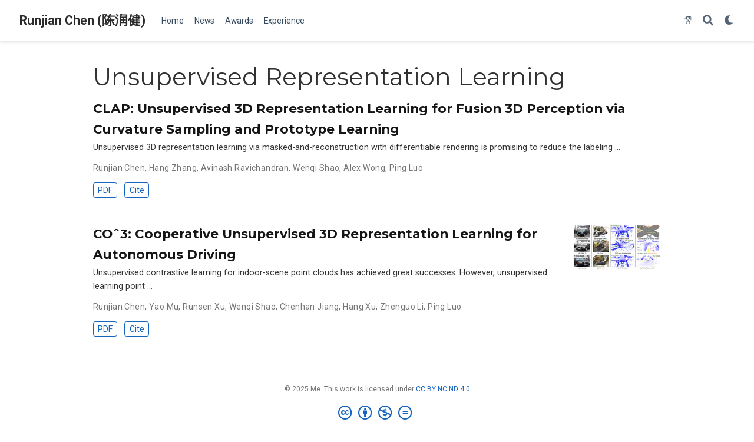

--- FILE ---
content_type: text/html;charset=UTF-8
request_url: https://www.rjchen.site/tag/unsupervised-representation-learning/
body_size: 3026
content:
<!DOCTYPE html><html lang="en-us"><head><meta charset="utf-8"><meta name="viewport" content="width=device-width,initial-scale=1"><meta http-equiv="x-ua-compatible" content="IE=edge"><meta name="generator" content="Wowchemy 5.5.0 for Hugo"><link rel="preconnect" href="https://fonts.gstatic.com" crossorigin=""><link rel="preload" as="style" href="https://fonts.googleapis.com/css2?family=Montserrat:wght@400;700&amp;family=Roboto+Mono&amp;family=Roboto:wght@400;700&amp;display=swap"><link rel="stylesheet" href="https://fonts.googleapis.com/css2?family=Montserrat:wght@400;700&amp;family=Roboto+Mono&amp;family=Roboto:wght@400;700&amp;display=swap" media="print" onload="this.media=&quot;all&quot;"><meta name="author" content="Runjian Chen 陈润健"><meta name="description" content="A highly-customizable Hugo academic resume theme powered by Wowchemy website builder."><link rel="alternate" hreflang="en-us" href="https://www.rjchen.site/tag/unsupervised-representation-learning/"><meta name="theme-color" content="#1565c0"><link rel="stylesheet" href="/css/vendor-bundle.min.c7b8d9abd591ba2253ea42747e3ac3f5.css" media="all" onload="this.media=&quot;all&quot;"><link rel="stylesheet" href="https://cdn.jsdelivr.net/npm/academicons@1.9.1/css/academicons.min.css" integrity="sha512-W0xM4mr6dEP9nREo7Z9z+9X70wytKvMGeDsj7ps2+xg5QPrEBXC8tAW1IFnzjR6eoJ90JmCnFzerQJTLzIEHjA==" crossorigin="anonymous" media="all" onload="this.media=&quot;all&quot;"><link rel="stylesheet" href="https://cdn.jsdelivr.net/gh/highlightjs/cdn-release@10.2.1/build/styles/github.min.css" crossorigin="anonymous" title="hl-light" media="all" onload="this.media=&quot;all&quot;"><link rel="stylesheet" href="https://cdn.jsdelivr.net/gh/highlightjs/cdn-release@10.2.1/build/styles/dracula.min.css" crossorigin="anonymous" title="hl-dark" media="print" onload="this.media=&quot;all&quot;" disabled=""><link rel="stylesheet" href="/css/wowchemy.95d53890c5839471cef2375b6c449b9f.css"><link rel="alternate" href="/tag/unsupervised-representation-learning/index.xml" type="application/rss+xml" title="Runjian Chen (陈润健)"><link rel="manifest" href="/manifest.webmanifest"><link rel="icon" type="image/png" href="/media/icon_hu89c043562551063097ff925aa5acc01c_39492_32x32_fill_lanczos_center_3.png"><link rel="apple-touch-icon" type="image/png" href="/media/icon_hu89c043562551063097ff925aa5acc01c_39492_180x180_fill_lanczos_center_3.png"><link rel="canonical" href="https://www.rjchen.site/tag/unsupervised-representation-learning/"><meta property="twitter:card" content="summary"><meta property="twitter:site" content="@wowchemy"><meta property="twitter:creator" content="@wowchemy"><meta property="og:site_name" content="Runjian Chen (陈润健)"><meta property="og:url" content="https://www.rjchen.site/tag/unsupervised-representation-learning/"><meta property="og:title" content="Unsupervised Representation Learning | Runjian Chen (陈润健)"><meta property="og:description" content="A highly-customizable Hugo academic resume theme powered by Wowchemy website builder."><meta property="og:image" content="https://www.rjchen.site/media/icon_hu89c043562551063097ff925aa5acc01c_39492_512x512_fill_lanczos_center_3.png"><meta property="twitter:image" content="https://www.rjchen.site/media/icon_hu89c043562551063097ff925aa5acc01c_39492_512x512_fill_lanczos_center_3.png"><meta property="og:locale" content="en-us"><meta property="og:updated_time" content="2024-12-12T00:00:00+00:00"><title>Unsupervised Representation Learning | Runjian Chen (陈润健)</title><style type="text/css">.medium-zoom-overlay{position:fixed;top:0;right:0;bottom:0;left:0;opacity:0;transition:opacity .3s;will-change:opacity}.medium-zoom--opened .medium-zoom-overlay{cursor:pointer;cursor:zoom-out;opacity:1}.medium-zoom-image{cursor:pointer;cursor:zoom-in;transition:transform .3s cubic-bezier(.2,0,.2,1)!important}.medium-zoom-image--hidden{visibility:hidden}.medium-zoom-image--opened{position:relative;cursor:pointer;cursor:zoom-out;will-change:transform}</style></head><body id="top" data-spy="scroll" data-offset="70" data-target="#TableOfContents" class="page-wrapper"><aside class="search-modal" id="search"><div class="container"><section class="search-header"><div class="row no-gutters justify-content-between mb-3"><div class="col-6"><h1>Search</h1></div><div class="col-6 col-search-close"><a class="js-search" href="#" aria-label="Close"><i class="fas fa-times-circle text-muted" aria-hidden="true"></i></a></div></div><div id="search-box"><input name="q" id="search-query" placeholder="Search..." autocapitalize="off" autocomplete="off" autocorrect="off" spellcheck="false" type="search" class="form-control" aria-label="Search..."></div></section><section class="section-search-results"><div id="search-hits"></div></section></div></aside><div class="page-header"><header class="header--fixed headroom headroom--top headroom--not-bottom"><nav class="navbar navbar-expand-lg navbar-light compensate-for-scrollbar" id="navbar-main"><div class="container-xl"><div class="d-none d-lg-inline-flex"><a class="navbar-brand" href="/">Runjian Chen (陈润健)</a></div><button type="button" class="navbar-toggler" data-toggle="collapse" data-target="#navbar-content" aria-controls="navbar-content" aria-expanded="false" aria-label="Toggle navigation">
<span><i class="fas fa-bars"></i></span></button><div class="navbar-brand-mobile-wrapper d-inline-flex d-lg-none"><a class="navbar-brand" href="/">Runjian Chen (陈润健)</a></div><div class="navbar-collapse main-menu-item collapse justify-content-start" id="navbar-content"><ul class="navbar-nav d-md-inline-flex"><li class="nav-item"><a class="nav-link" href="/#about"><span>Home</span></a></li><li class="nav-item"><a class="nav-link" href="/#news"><span>News</span></a></li><li class="nav-item"><a class="nav-link" href="/#awards"><span>Awards</span></a></li><li class="nav-item"><a class="nav-link" href="/#experience"><span>Experience</span></a></li></ul></div><ul class="nav-icons navbar-nav flex-row ml-auto d-flex pl-md-2"><li class="nav-item d-none d-lg-inline-flex"><a class="nav-link" href="https://scholar.google.com/citations?user=_USUMdAAAAAJ&amp;hl=zh-CN" target="_blank" rel="noopener" aria-label="google-scholar"><i class="ai ai-google-scholar" aria-hidden="true"></i></a></li><li class="nav-item"><a class="nav-link js-search" href="#" aria-label="Search"><i class="fas fa-search" aria-hidden="true"></i></a></li><li class="nav-item dropdown theme-dropdown"><a href="#" class="nav-link" data-toggle="dropdown" aria-haspopup="true" aria-label="Display preferences"><i class="fas fa-moon" aria-hidden="true"></i></a><div class="dropdown-menu"><a href="#" class="dropdown-item js-set-theme-light"><span>Light</span></a>
<a href="#" class="dropdown-item js-set-theme-dark"><span>Dark</span></a>
<a href="#" class="dropdown-item js-set-theme-auto dropdown-item-active"><span>Automatic</span></a></div></li></ul></div></nav></header></div><div class="page-body"><div class="universal-wrapper pt-3"><h1>Unsupervised Representation Learning</h1></div><div class="universal-wrapper"><div class="media stream-item view-compact"><div class="media-body"><div class="section-subheading article-title mb-0 mt-0"><a href="/publication/clap/">CLAP: Unsupervised 3D Representation Learning for Fusion 3D Perception via Curvature Sampling and Prototype Learning</a></div><a href="/publication/clap/" class="summary-link"><div class="article-style">Unsupervised 3D representation learning via masked-and-reconstruction with differentiable rendering is promising to reduce the labeling …</div></a><div class="stream-meta article-metadata"><div><span>Runjian Chen</span>, <span>Hang Zhang</span>, <span>Avinash Ravichandran</span>, <span>Wenqi Shao</span>, <span>Alex Wong</span>, <span>Ping Luo</span></div></div><div class="btn-links"><a class="btn btn-outline-primary btn-page-header btn-sm" href="https://arxiv.org/pdf/2412.03059" target="_blank" rel="noopener">PDF</a>
<a href="#" class="btn btn-outline-primary btn-page-header btn-sm js-cite-modal" data-filename="/publication/clap/cite.bib">Cite</a></div></div><div class="ml-3"></div></div><div class="media stream-item view-compact"><div class="media-body"><div class="section-subheading article-title mb-0 mt-0"><a href="/publication/co3/">COˆ3: Cooperative Unsupervised 3D Representation Learning for Autonomous Driving</a></div><a href="/publication/co3/" class="summary-link"><div class="article-style">Unsupervised contrastive learning for indoor-scene point clouds has achieved great successes. However, unsupervised learning point …</div></a><div class="stream-meta article-metadata"><div><span>Runjian Chen</span>, <span>Yao Mu</span>, <span>Runsen Xu</span>, <span>Wenqi Shao</span>, <span>Chenhan Jiang</span>, <span>Hang Xu</span>, <span>Zhenguo Li</span>, <span>Ping Luo</span></div></div><div class="btn-links"><a class="btn btn-outline-primary btn-page-header btn-sm" href="https://arxiv.org/pdf/2206.04028" target="_blank" rel="noopener">PDF</a>
<a href="#" class="btn btn-outline-primary btn-page-header btn-sm js-cite-modal" data-filename="/publication/co3/cite.bib">Cite</a></div></div><div class="ml-3"><a href="/publication/co3/"><img src="/publication/co3/featured_hu6303e3a3d96c134c134071c0f5d9a13b_3743195_150x0_resize_q75_h2_lanczos_3.webp" height="79" width="150" alt="COˆ3: Cooperative Unsupervised 3D Representation Learning for Autonomous Driving" loading="lazy"></a></div></div></div></div><div class="page-footer"><div class="container"><footer class="site-footer"><p class="powered-by copyright-license-text">© 2025 Me. This work is licensed under <a href="https://creativecommons.org/licenses/by-nc-nd/4.0" rel="noopener noreferrer" target="_blank">CC BY NC ND 4.0</a></p><p class="powered-by footer-license-icons"><a href="https://creativecommons.org/licenses/by-nc-nd/4.0" rel="noopener noreferrer" target="_blank" aria-label="Creative Commons"><i class="fab fa-creative-commons fa-2x" aria-hidden="true"></i>
<i class="fab fa-creative-commons-by fa-2x" aria-hidden="true"></i>
<i class="fab fa-creative-commons-nc fa-2x" aria-hidden="true"></i>
<i class="fab fa-creative-commons-nd fa-2x" aria-hidden="true"></i></a></p><p class="powered-by">Published with <a href="https://wowchemy.com/?utm_campaign=poweredby" target="_blank" rel="noopener">Wowchemy</a> — the free, <a href="https://github.com/wowchemy/wowchemy-hugo-themes" target="_blank" rel="noopener">open source</a> website builder that empowers creators.</p></footer></div></div>






<div id="modal" class="modal fade" role="dialog"><div class="modal-dialog"><div class="modal-content"><div class="modal-header"><h5 class="modal-title">Cite</h5><button type="button" class="close" data-dismiss="modal" aria-label="Close">
<span aria-hidden="true">×</span></button></div><div class="modal-body"><pre><code class="tex hljs latex"></code></pre></div><div class="modal-footer"><a class="btn btn-outline-primary my-1 js-copy-cite" href="#" target="_blank"><i class="fas fa-copy"></i> Copy</a>
<a class="btn btn-outline-primary my-1 js-download-cite" href="#" target="_blank"><i class="fas fa-download"></i> Download</a><div id="modal-error"></div></div></div></div></div></body></html>